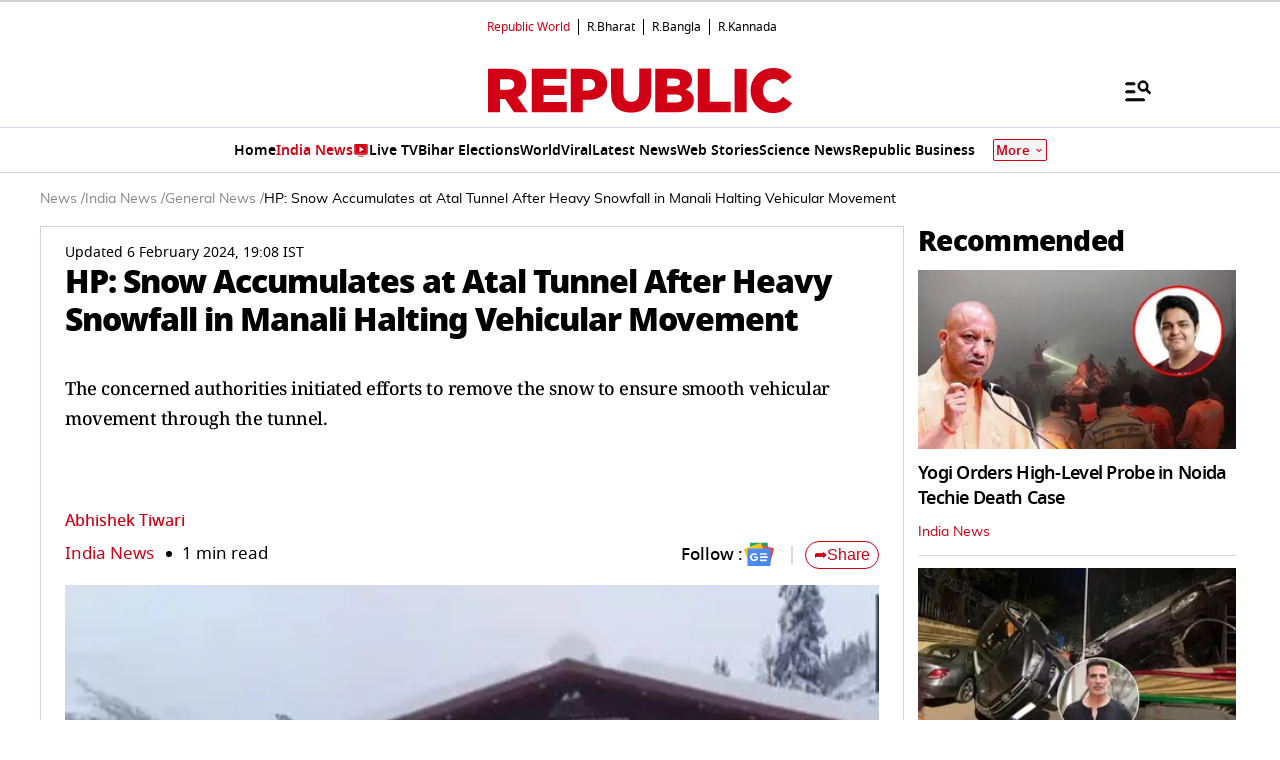

--- FILE ---
content_type: text/html; charset=utf-8
request_url: https://www.google.com/recaptcha/api2/aframe
body_size: 152
content:
<!DOCTYPE HTML><html><head><meta http-equiv="content-type" content="text/html; charset=UTF-8"></head><body><script nonce="Put_fP4k59wuZ7WJo7EdLg">/** Anti-fraud and anti-abuse applications only. See google.com/recaptcha */ try{var clients={'sodar':'https://pagead2.googlesyndication.com/pagead/sodar?'};window.addEventListener("message",function(a){try{if(a.source===window.parent){var b=JSON.parse(a.data);var c=clients[b['id']];if(c){var d=document.createElement('img');d.src=c+b['params']+'&rc='+(localStorage.getItem("rc::a")?sessionStorage.getItem("rc::b"):"");window.document.body.appendChild(d);sessionStorage.setItem("rc::e",parseInt(sessionStorage.getItem("rc::e")||0)+1);localStorage.setItem("rc::h",'1768868152006');}}}catch(b){}});window.parent.postMessage("_grecaptcha_ready", "*");}catch(b){}</script></body></html>

--- FILE ---
content_type: application/javascript; charset=utf-8
request_url: https://fundingchoicesmessages.google.com/f/AGSKWxWxGmSxDWvW6AzkeIOL8wPjCXv5m2Lc0kwBhz1d3tq9mTWWmoC3VM4NvAAsD5c97GZSXKVSTzqkeqEi4RqjceWt7pdZbV5DU4uaVpNnCAkLKphnwPaaqxxeh5esszx-Gl_m_uUm6_cDs4UpeoTO1arz1AnHLvpP1vGia0jxNDJBNof9i2fBqvc4ZRWH/_/adsadview./480x60__ad3._adbreak._465x110_
body_size: -1290
content:
window['adbd477e-3eb4-4c1b-a10c-8113c2925ed8'] = true;

--- FILE ---
content_type: image/svg+xml
request_url: https://img.republicworld.com/icons/icons/menu-icon.svg
body_size: -495
content:
<svg xmlns="http://www.w3.org/2000/svg" width="26" height="26" fill="none" viewBox="0 0 26 26"><path fill="#000" fill-rule="evenodd" stroke="#000" d="M23.086 9.069a5.37 5.37 0 0 1-.862 2.934l2.994 3.114c.376.39.376 1.024 0 1.414a.936.936 0 0 1-1.36 0l-2.994-3.114a4.9 4.9 0 0 1-2.82.897c-2.786 0-5.044-2.348-5.044-5.245s2.258-5.245 5.043-5.245 5.043 2.348 5.043 5.245Zm-8.534 0c0 1.993 1.575 3.631 3.491 3.631s3.491-1.638 3.491-3.631-1.575-3.631-3.49-3.631c-1.917 0-3.492 1.638-3.492 3.631ZM1.462 5.824c-.532 0-.962.448-.962 1 0 .553.43 1 .962 1h7.692c.53 0 .961-.447.961-1s-.43-1-.961-1zm0 8c-.532 0-.962.448-.962 1 0 .553.43 1 .962 1h7.692c.53 0 .961-.447.961-1s-.43-1-.961-1zm-.962 9c0-.552.43-1 .962-1h17.307c.531 0 .962.448.962 1s-.43 1-.962 1H1.462c-.532 0-.962-.448-.962-1Z" clip-rule="evenodd"/></svg>